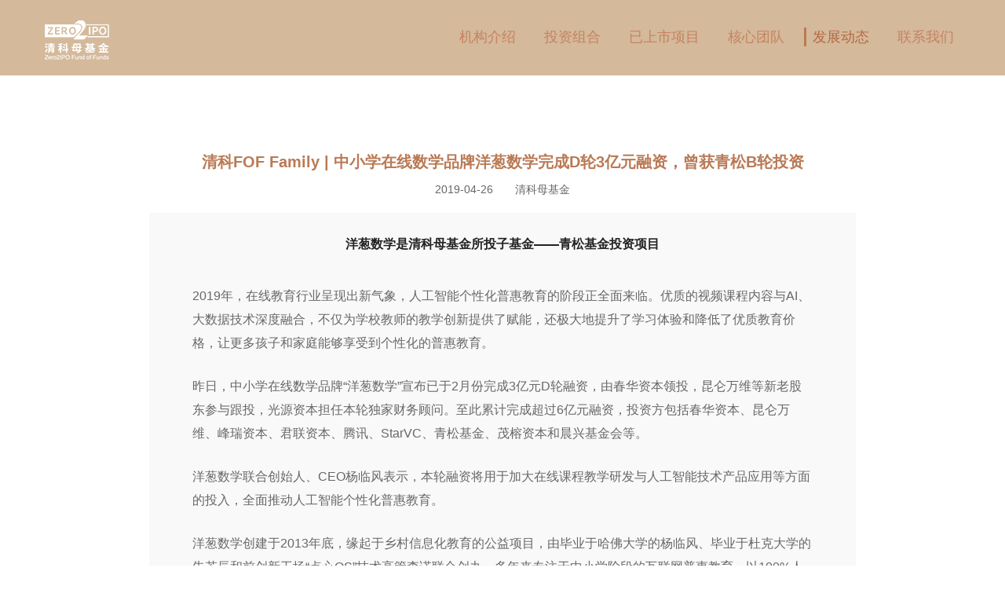

--- FILE ---
content_type: text/html;charset=UTF-8
request_url: http://fof.zero2ipo.com.cn/portal/news_detail?id=88A24739908B4BE49DFEF47611B13B84
body_size: 4166
content:
<!DOCTYPE html PUBLIC "-//W3C//DTD XHTML 1.0 Transitional//EN" "http://www.w3.org/TR/xhtml1/DTD/xhtml1-transitional.dtd">
<html xmlns="http://www.w3.org/1999/xhtml">
<head>
    <meta http-equiv="Content-Type" content="text/html; charset=utf-8" />
    <title>发展动态_清科母基金</title>
    <meta http-equiv="Cache-Control" content="no-cache" />
<meta http-equiv="Pragma" content="no-cache" />
<meta http-equiv="Expires" content="-1" />
<meta http-equiv="X-UA-Compatible" content="IE=8">

<script src="http://fof.zero2ipo.com.cn:80/www/js/jquery-1.7.2.min.js" type="text/javascript"></script>
<script src="http://fof.zero2ipo.com.cn:80/www/js/jquery.SuperSlide.2.1.1.js"></script>
<link href="http://fof.zero2ipo.com.cn:80/www/css/mjj_css.css?t=20260127121022" rel="stylesheet" type="text/css"/>
<script type="text/javascript">
var basepath = "http://fof.zero2ipo.com.cn:80";
String.prototype.trim = function() 
{ 
	return this.replace(/(^\s*)|(\s*$)/g, ""); 
} 

function goBack( url ){
	window.location = "http://fof.zero2ipo.com.cn:80/"+url;
}
function back(){
	history.go(-1);
}
function goback(url){
	goBack( url )
}  
</script>
<title>清科母基金官网</title></head>

<body>
<div id="pedetawrap">
    <div class="clearfix" id="pedetamain">
        <div class="mjj_top">
	<div class="mjj_main mjj_main2">
		<div class="mjj_logo">
			<a href="http://fof.zero2ipo.com.cn:80/portal/index"><img
				src="http://fof.zero2ipo.com.cn:80/www/images/mjj_img_033.jpg" border="0" /></a>
		</div>
		<div class="mjj_dh">
			<ul>
				<li><a href="###">&nbsp;&nbsp;&nbsp;&nbsp;&nbsp;&nbsp;&nbsp;&nbsp;&nbsp;</a></li>
				<li><a href="http://fof.zero2ipo.com.cn:80/portal/institution">机构介绍</a></li>
				<li><a href="http://fof.zero2ipo.com.cn:80/portal/invest_partner">投资组合</a></li>
				<li><a href="http://fof.zero2ipo.com.cn:80/portal/ipo_project">已上市项目</a></li>
				<li><a href="http://fof.zero2ipo.com.cn:80/portal/team">核心团队</a></li>
				<li class="mjj_dh_lion">发展动态</li>
				<li><a href="http://fof.zero2ipo.com.cn:80/portal/contact_us">联系我们</a></li>
				</ul>
		</div>
	</div>
</div><div class="mjj_main mjj_main2">
            <div class="fazhan_content">
                <h1 class="fazhan_title">清科FOF Family | 中小学在线数学品牌洋葱数学完成D轮3亿元融资，曾获青松B轮投资</h1>
                <p class="fanzhan_time">2019-04-26&nbsp;&nbsp;&nbsp;&nbsp;&nbsp;&nbsp;&nbsp;清科母基金</p>
				<div class="fanzhan_article">
				<h2>洋葱数学是清科母基金所投子基金——青松基金投资项目</h2>
                <p >2019年，在线教育行业呈现出新气象，人工智能个性化普惠教育的阶段正全面来临。优质的视频课程内容与AI、大数据技术深度融合，不仅为学校教师的教学创新提供了赋能，还极大地提升了学习体验和降低了优质教育价格，让更多孩子和家庭能够享受到个性化的普惠教育。</p>
	                	<p></p>
	                	<p>昨日，中小学在线数学品牌“洋葱数学”宣布已于2月份完成3亿元D轮融资，由春华资本领投，昆仑万维等新老股东参与跟投，光源资本担任本轮独家财务顾问。至此累计完成超过6亿元融资，投资方包括春华资本、昆仑万维、峰瑞资本、君联资本、腾讯、StarVC、青松基金、茂榕资本和晨兴基金会等。</p>
	                	<p></p>
	                	<p>洋葱数学联合创始人、CEO杨临风表示，本轮融资将用于加大在线课程教学研发与人工智能技术产品应用等方面的投入，全面推动人工智能个性化普惠教育。</p>
	                	<p></p>
	                	<p>洋葱数学创建于2013年底，缘起于乡村信息化教育的公益项目，由毕业于哈佛大学的杨临风、毕业于杜克大学的朱若辰和前创新工场“点心OS”技术高管李诺联合创办，多年来专注于中小学阶段的互联网普惠教育，以100%人机交互学习的教学创新模式、优质视频课程内容的自适应学习体验，为教师和学生提供个性化的教育服务。</p>
	                	<p></p>
	                	<p>成立五年，洋葱数学目前学生用户超过2000万，教师用户超过60万，广泛覆盖全国所有省市自治区超过2800个区县的15万所中小学校，其中三线以下城市和乡村地区用户占比约65%。据中科院《2018中国K12在线教育消费者调研报告》显示，中小学在线数学市场洋葱数学份额超60%，处于行业领先位置。</p>
	                	<p></p>
	                	<p>与常规的网课、1对1不同，洋葱数学在产品上摒弃用真人教师直播授课，依据国家课程标准和教材，自主研发了约2000个富有创意的动画视频课程。每节课平均5-8分钟精讲一个知识点，帮助学生深度理解，并在课中、课后配有丰富的智能交互练习题，帮助学生高效学习。这种以学生为中心的教学模式，通过有趣、精准的个性化学习体验，受到了学生的喜爱，并很好地促进了学生主动学习，培养自主学习和主动思考能力，改变了很多人对于“学生不喜欢学习”的刻板印象。</p>
	                	<p></p>
	                	<p>洋葱数学同时研发了面向教师的智能助教产品，辅助学校教师开展个性化课堂教学，摆脱经验式教学。并于2017年起连续两年举办“HOPE卓越教师”培训活动，促进全国不同地区教师就教学创新的交流和成长。对于贫困地区的乡村教师，洋葱数学五年来持续提供公益助教服务，先后与友成基金会、美丽中国、21世纪教育研究院等公益机构合作，服务已覆盖29个省市自治区的3000余所乡村学校超过4万名教师。</p>
	                	<p></p>
	                	<p>面向学校，洋葱数学还推出了智慧课堂解决方案，包含教师信息化教学实践课程、教学资源、学习大数据分析、智能诊断及个性化教学助手。与全国不同地区的农村学校、普通学校和名校共同探索出了常态的信息化教学创新模式，如北京中学、乌鲁木齐第十五中学、咸宁何功伟中学等。为了促进技术与教学深度融合，2018年洋葱数学联合人大附中西山学校、北京中学、广东实验中学联合发起了“未来教育践行者联盟”，并先后邀请长沙第十一中学、临汾平阳中学、东莞小牛津道明外国语学校加入，多方共同围绕人工智能与教学创新展开长期的实践探索。</p>
	                	<p></p>
	                	<p>杨临风介绍，洋葱目前还推出了物理、语文和英语课程，已经完成小学到高中的多学科全面覆盖。其中免费课程数量占比为50%，付费课程单月价格仅需不足50元。平台所有课程的单月学习总时长超过1.5亿分钟，平均完课率超过70%。</p>
	                	<p></p>
	                	<p>洋葱数学在2017年初成立了人工智能实验室，围绕其人机交互学习的视频课程，自主研发了人工智能个性化学习系统，通过动态规划学习策略、个性化推送学习内容、智能测试与问题诊断、自适应练习等功能，帮助学生从对知识陌生到精熟掌握。杨临风介绍，公司在大数据存储、深度学习算法的应用等方面持续进行着深入的研究探索，平台目前积累了超过200亿条的多维度学习数据，包括视频数据、练习数据和行为数据。</p>
	                	<p></p>
	                	<p>对于本轮投资，春华资本创始人胡祖六博士表示：“孩子的个性化教育是每个中国家庭的期望，在互联网时代正逐渐成为可能。洋葱数学利用互联网与人工智能解决了大规模个性化教育的难题，让我们看到了个性化普惠教育的无限前景。”</p>
	                	<p></p>
	                	<p>本文转载自微信公众号：青松基金</p>
	                	<br />
                <br />
                <br />
			</div>
            </div>
        </div>




    </div></div>
<div class="footer mjj_bottom">
    <a href="https://beian.miit.gov.cn/" target="_blank" style="color: #bc8e77;text-decoration:none;">京ICP备10010681号 </a>|
    <a href="http://www.beian.gov.cn/portal/registerSystemInfo?recordcode=11010502030054" target="_blank" style="color: #bc8e77;text-decoration:none;">京公网安备11010502030054</a>
    Copyright © 2001-2026</div></body>
</html>


--- FILE ---
content_type: text/css;charset=UTF-8
request_url: http://fof.zero2ipo.com.cn/www/css/mjj_css.css?t=20260127121022
body_size: 4337
content:
@charset "utf-8";
*{padding:0; margin:0; font-size:14px;font-family:arial,"\5FAE\8F6F\96C5\9ED1",sans-serif; color:#000;}
*+html * {font-family:"\5FAE\8F6F\96C5\9ED1";}

#html {-webkit-filter: grayscale(100%);-moz-filter: grayscale(100%);-ms-filter: grayscale(100%);-o-filter: grayscale(100%);filter: grayscale(100%);}
body{ margin:0; padding:0; background:#ffffff; overflow-y:scroll;}
.left{ float:left;}
.right{ float:right;}
.clearfix:after{ content:"."; display:block; clear:both; font-size:0; height:0; overflow:hidden;}
.clearfix{ zoom:1;}
html, body, #pedetawrap {height:100%; padding:0; margin:0; }
body > #pedetawrap {height: auto;min-height: 100%; }
#pedetamain {padding-bottom:52px;}  /* 必须使用和footer相同的高度 */
.footer {margin-top: -52px; /* footer高度的负值 */height: 52px;z-index:5;background:#282828; width:100%;clear:both; line-height:12px;}
li{list-style-type: none}
.clear{ clear:both;}
.mjj_main{ width: 1366px; margin:0 auto;}
.mjj_main2{ width: 1200px; margin:0 auto;}
.index_bj{ background:url(../images/mjj_022.jpg) top center no-repeat; height:560px; padding:28px 0 0 700px;}
.index_bj ul{ list-style-type:none; margin:0;}
.index_bj li{ float:left; margin-right:19px;}
.index_bj li a{ font-size:18px; color:#ffcfa9; text-decoration:none;}
.index_bj li a span{ font-size:10px; color:#bc997f;}
.index_email{ text-align:center; font-size:16px; color:#b38674; margin-bottom:20px;}
.mjj_top{ background:#d4b99b; height:96px;}
.mjj_logo{ float:left; margin:17px 0 0 10px;width:105px;height: 61px;}
.mjj_dh{ float:right; margin:35px 0 0 0;}
.mjj_dh ul{ list-style-type:none; margin:0;}
.mjj_dh li{ float:left; margin-right:25px;;}
.mjj_dh li a{ font-size:18px; color:#c68260; text-decoration:none; border-left: solid 3px #d4b99b; padding-left:8px;}
.mjj_dh li a span, .mjj_dh_lion span{ font-size:10px; color:#c68260;}
.mjj_dh_lion{ border-left: solid 3px #ba7a55; font-size:18px; color:#b46a44; padding-left:8px;}
/*轮播开始*/
.slideBox{ width:100%; height:550px; overflow:hidden; position:relative; }
.slideBox .hd{
    height: 11px;
    overflow: hidden;
    position: absolute;
    bottom: 30px;
    z-index: 1;
    width: 140px;
    left: 50%;
    margin-left: -65px;
}
.hd ul{ overflow:hidden; zoom:1; float:left;  }
.hd ul li{ float:left; margin-right:6px;  width:11px; height:11px; line-height:14px; text-align:center; background:url(../images/mjj_img_09.jpg) no-repeat; cursor:pointer; }
.hd ul li.on{ background:url(../images/mjj_img_07.jpg) no-repeat; width:32px;}
.slideBox .bd{ position:relative; height:100%; z-index:0;   }
.slideBox .bd li{ zoom:1; vertical-align:middle; }
.mjj_title{ font-size:24px; color:#bc8e77; text-align:center; margin-top:20px; font-weight:bold;}
.mjj_li1_text{ width:960px; margin:30px auto 20px auto;}
.mjj_li1_text p{ font-size:16px; color:#424242; line-height:36px; text-indent:32px; margin-bottom:30px;}
.mjj_li1_text p span{ font-size:24px; font-weight:bold; color:#bc8e77; margin-right:3px;}
.mjj_li2{ background:url(../images/mjj_img_14.jpg) center top no-repeat; height:410px; position:relative; margin-top:30px;}
.mjj_li2 p{ color:#bc8e77; font-size:20px; line-height:22px; font-weight:bold;}
.mjj_li2 p span{ font-size:14px; color:#bc8e77; font-weight:normal;}
.mjj_li2 p b{ font-size:16px; color:#666666; font-weight:normal; line-height:24px;}
.mjj_li2_1{ position:absolute; left:500px; top:10px;}
.mjj_li2_2{ position:absolute; left:820px; top:110px;}
.mjj_li2_3{ position:absolute; left:735px; top:215px;}
.mjj_li2_4{ position:absolute; left:525px; top:315px;}
.mjj_li2_5{ position:absolute; left:245px; top:215px;}
.mjj_li2_6{ position:absolute; left:110px; top:110px;}
.mjj_li3_text{ width:800px; margin:40px auto 20px auto;}
.mjj_li3_title{ font-size:20px; color:#bc8e77; margin-bottom:10px;}
.mjj_li3_title img{ vertical-align: top; margin-top:-3px; margin-right:5px;}
.mjj_li3_text p{ font-size:16px; color:#424242; text-indent:32px; line-height:32px;}
.mjj_li3_img{ text-align:center; margin-top:20px;}
.mjj_li4{ background:url(../images/mjj_img_24.jpg) top center no-repeat; height:382px; position:relative; margin-top:30px;}
.mjj_li4 p{ line-height:36px; font-size:20px;}
.mjj_li4 p b{font-size:16px; color:#666666; font-weight:normal; line-height:26px;}
.mjj_li4_1{ position:absolute; left:840px; top:10px;}
.mjj_li4_2{ position:absolute; left:790px; top:110px;}
.mjj_li4_3{ position:absolute; left:730px; top:230px;}
.mjj_li4_4{ position:absolute; left:500px; top:265px;}
.mjj_li4_5{ position:absolute; left:295px; top:230px;}
.mjj_li4_6{ position:absolute; left:184px; top:110px;}
.mjj_li4_7{ position:absolute; left:55px; top:10px;}
.mjj_title2{ font-size:36px; color:#bc8e77; font-weight:bold; text-align:center; margin-top:60px;}
.mjj_title3{ font-size:20px; color:#999999; font-weight:bold; margin:10px 0 50px 260px;}
.mjj_li5_text p{ line-height:42px;}
.mjj_li6_text{ font-size:16px; color:#424242; text-indent:32px; line-height:26px; width:960px; margin:20px auto;}
.mjj_li6{ background:url(../images/mjj_img_27.jpg) top center no-repeat; height:220px; position:relative; margin-top:10px;}
.mjj_li6_text1{ font-size:20px; color:#bc8e77; font-weight:bold; line-height:30px;}
.mjj_li6_text1 span{ font-size:16px; color:#666666; font-weight:normal;}
.mjj_li6_text2 p{ background:url(../images/mjj_img_29.jpg) left top no-repeat; padding-left:15px; line-height:20px; color:#666666;}
.mjj_li6_1{ position:absolute; top:0; left:120px;}
.mjj_li6_2{ position:absolute; top:0; left:760px;}
.mjj_li6_3{ position:absolute; top:110px; left:120px;}
.mjj_li6_4{ position:absolute; top:110px; left:760px;}
.mjj_team{width:940px; margin:30px auto 0 auto;}
.mjj_team img{width:100%}
.mjj_team li{ float:left; text-align:center; width:190px; margin-right:60px; margin-bottom:25px;height:365px;}
.mjj_team li p{ color:#bc8e77; font-size:20px; margin:12px 0 10px 0;}
.mjj_team li span{ font-size:16px; color:#888888;}
.mjj_team_li4{ margin-right:0!important;}
.mjj4_table{ margin:30px auto;padding-left:200px;}
.mjj4_table td{ height:50px; line-height:50px;}
.mjj4_td1{ font-size:30px; color:#bc8e77; text-align:center; width:110px;}
.mjj4_td2{ background:url(../images/mjj3_06.jpg) repeat-y; width:20px;}
.mjj4_td3{ padding-left:50px;}
.mjj4_td3 a{ font-size:16px; color:#707070; text-decoration:none;}
.mjj4_td3 a:hover{ color:#000000;}
.mjj4_td3 span{ margin-right:20px; color:#000000; font-size:16px;}
.mjj3_xq h1{ font-size:24px; color:#333333; margin:25px 0 10px 0; font-weight:normal;}
.mjj3_xq_data span{ font-size:14px; color:#787878; margin-right:20px;}
.mjj3_xq_zy{ background:#fbfbfb; border:solid 1px #dddddd; padding:10px 15px; line-height:26px; color:#888888; margin:20px 0;}
.mjj3_xq_img{ text-align:center; margin-bottom:20px;}
.mjj3_xq p{ font-size:16px; color:#333333; text-indent:32px; margin-bottom:26px; line-height:28px;}
.mjj3_xq p strong{font-size:16px; color:#333333;}
.mjj3_xq_table{ border-top:solid 1px #dddddd; border-left:solid 1px #dddddd; width:500px; margin:0 auto 20px auto;}
.mjj3_xq_table td{ border-right:solid 1px #dddddd; border-bottom:solid 1px #dddddd; height:36px; line-height:36px; padding:0 10px;}
.mjj_bottom{ background:#282828; height:52px; line-height:52px; text-align:center; color:#bc8e77;}
.mjj_contant_top{ background:url(../images/mjj_contant_02.jpg) center no-repeat; height:150px;}
.mjj_contant{ margin:20px 0; height:144px;}
.mjj_contant li{ float:left; width:370px; height:104px; text-align:center; padding-top:40px; margin:0 15px; font-size:16px; color:#c68260; background:#f4f4f4; line-height:36px;}
.mjj_contant li span{ font-size:24px; color:#c68260;}
.mjj_contant li b{ font-size:18px; color:#333333; font-weight:normal;}
.mjj_contant2{ background:#f4f4f4; padding:15px 0;height:230px;}
.mjj_contant2 p:first-child{ font-size:16px; color:#333333; margin:10px 30px 0 0; line-height:28px;}
.mjj_contant2 p span{ font-size:20px;}
/*二维码*/
.left{ float:left;}
.right{ float:right;}
.clearfix:after{ content:"."; display:block; clear:both; font-size:0; height:0; overflow:hidden;}
.clearfix{ zoom:1;}
.mjj_contant2 .mjj_contant2_foot{width:510px; margin:0 auto;text-align:center;padding-left: 50px;}
.mjj_contant2 .mjj_contant2_foot .mjj_wx{width: 47px; height:auto; margin-top:70px; cursor:pointer; }
.mjj_wx_box{position:relative;}
.mjj_contant2 .mjj_contant2_foot .mjj_erweima{width:130px;margin-top:20px;display:none;position: absolute; top:0; left:50px;}
/*投资组合*/
.tzbox{width:820px;margin:0 auto;}
.tztit{font-size:20px; color:#bc8e77; margin-top:10px;}
.tztit img{margin-right:10px;vertical-align:middle;}
.tzcon{text-align: center; }
.tzcon .tzcontit{font-size:16px;color:#bc8e77;padding:5px 0; }
.tzcon>img{width:100%;}
/*投资组合y页面*/
.invest-item{
	margin-top:20px;
}
.invest-item-title{
	margin-top: 70px;
	width:100%;
	font-size:20px;
	color:#c68260;
	font-weight:600;
	line-height:46px;
	box-sizing:border-box;
	text-align:center;
}
.invest-item-con{
	padding:10px;
}
.invest-imgbox{
	width:900px;
	text-align:center;
	margin:0 auto;
}
.invest-imgbox  img{
	width:100%;
	height:auto;
	vertical-align:middle;
}
.sh-list{
	display: flex;
	flex-wrap: wrap;
	text-align:center;
}
.sh-list li{
	float:left;
	width:18%;
	margin-right:2%;
	margin-top:10px;
}
.sh-list li:last-child{
	margin-right:0;
}
.sh-list li .sh-list-img{
	width:100%;
	height:176px;
	overflow:hidden;
}
.sh-list-img img{
	width:100%;
	height:176px;
	vertical-align:middle;
}
.sh-list li .sh-list-txt{
	font-size:14px;
	color:#666;
	line-height:22px;
	padding:5px 10px;
	
	text-align: justify;
}
.border-logo {
	height: 80px;
	line-height: 80px;
	border: 1px solid #bc8d76;
	display: flex;
	align-items: center;
	justify-content: center;
}
.border-logo img {
	max-width: 100%;
	max-height: 100%;
}



/* 
	机构介绍新版20210316
*/
.clearfix{
    zoom:1;
}
.clearfix:after{
    content:'\20';
    display: block;
    height: 0;
    overflow: hidden;
    clear: both;
}
.institute_content{
	width: 900px;
	margin: 0 auto;
	padding: 90px 0 0 0;
}
.institute_title{
	height: 50px;
}
.institute_title h1{
	height: 26px;
	line-height: 26px;
	color: #ba7a55;
	font-size: 20px;
}
.institute_title h2{
	height: 24px;
	line-height: 24px;
	font-size: 14px;
	font-weight: 400;
	color: #d4b99b;
}
.about_content{
	margin: 20px 0 80px 0;
}
.gray_box{
	padding: 40px 35px 120px;
	line-height: 38px;
	background-color: #f9f9f9;
	color: #222;
	font-size: 14px;
}
.pic_box{
	position:relative;
	width: 825px;
	height: 120px;
	margin: -80px auto 0;
	border: 1px solid #e9e9e9;
	background-color: #FFF;
}
.pic_box_item{
	position: relative;
	display: block;
	float: left;
	width: 165px;
	height: 120px;
	border-left: 1px solid #e9e9e9;
	box-sizing: border-box;
}
.pic_box_item .icon{
	position: absolute;
	width:25px;
	height: 25px;
	top: 30px;
	left: 87px;
	background-size: 100% 100%;
	background-repeat: no-repeat;
}
.pic_box_item .text{
	position: absolute;
	height: 25px;
	width: 100%;
	top: 73px;
	color: #ba7a55;
	text-align: center;
}
.pic_box_item .text span{
	color: #ba7a55;
	font-size: 24px;
	font-style: italic;
}

.pic_box_item:nth-child(1){
	background: url('../images/about_bg.png') no-repeat;
	background-size: 100% 100%;
	border-left: none;
}
.pic_box_item:nth-child(1) .t1{
	position: absolute;
	top: 35px;
	left: 30px;
	color: #FFF;
	height: 20px;
	line-height: 20px;
	font-size: 18px;
}
.pic_box_item:nth-child(1) .t2{
	position: absolute;
	top: 60px;
	left: 30px;
	color: #FFF;
	height:16px;
	line-height:16px;
	font-size: 12px;
}
.pic_box_item:nth-child(2) .icon{
	background-image: url('../images/ins_icon1.png');
}
.pic_box_item:nth-child(3) .icon{
	background-image: url('../images/ins_icon2.png');
}
.pic_box_item:nth-child(4) .icon{
	background-image: url('../images/ins_icon3.png');
}
.pic_box_item:nth-child(5) .icon{
	background-image: url('../images/ins_icon4.png');
}
.core_content{
	position: relative;
	margin: 20px 0 200px 0;
}
.circle_text{
	position: absolute;
	left: 375px;
	top: -50px;
	width: 50px;
	height: 50px;
	line-height: 25px;
	border-radius: 50%;
	background-color: #d4b99b;
	font-size: 24px;
	font-weight: 700;
	color: #FFF;
	padding: 35px;
	border: 16px solid #FFF;
}
.gray_tiao{
	height: 46px;
	background: #f4f4f4;
}
.gray_tiao div{
	float: left;
	width: 360px;
	height: 46px;
	line-height: 46px;
	font-weight: 700;
	color: #666;
	font-size: 18px;
}
.gray_tiao div.t1{
	text-align: right;
}
.gray_tiao div.t2{
	margin-left: 180px;
}
.lr_content{
	float: left;
	width: 360px;
}
.lr_content .title{
	height: 38px;
	margin: 15px 0;
	border-right: 3px solid #ba7a55;
	text-align: right;
	padding-right: 10px;
}
.lr_content .title p.t1{
	height: 20px;
	line-height: 20px;
	font-size: 18px;
	font-weight: 600;
	color: #ba7a55;
}
.lr_content .title p.t2{
	height: 18px;
	line-height: 18px;
	color: #ba7a55;
}
.lr_content ul{
	display: block;
}
.lr_content ul li{
	display: block;
	height: 25px;
	line-height: 25px;
	color:#ba7a55;
	font-weight: 600;
	text-align: right;
	margin-bottom: 25px;
	padding:0 10px 0 0;
	background: -moz-linear-gradient(left,  #fff 0%, #f6f1eb 100%);
    background: -webkit-gradient(linear, left top, right top, color-stop(0%,#fff), color-stop(100%,#f6f1eb));
    background: -webkit-linear-gradient(left,  #fff 0%,#f6f1eb 100%);
    background: -o-linear-gradient(left,  #fff 0%,#f6f1eb 100%);
    background: -ms-linear-gradient(left,  #fff 0%,#f6f1eb 100%);
    background: linear-gradient(to right,  #fff 0%,#f6f1eb 100%);
    filter: progid:DXImageTransform.Microsoft.gradient( startColorstr='#fff', endColorstr='#f6f1eb',GradientType=0 );
}
:root .lr_content ul li{filter:none;}

.lr_content:nth-child(3){
	margin-left: 180px;
}
.lr_content:nth-child(3) .title{
	text-align: left;
	border-left: 3px solid #ba7a55;
	border-right: none;
	padding:0 0 0 10px;
}
.lr_content:nth-child(3) ul li{
	text-align: left;
	padding:0 0 0 10px;
	background: -moz-linear-gradient(left,  #f6f1eb 0%, #ffffff 100%);
    background: -webkit-gradient(linear, left top, right top, color-stop(0%,#f6f1eb), color-stop(100%,#ffffff));
    background: -webkit-linear-gradient(left,  #f6f1eb 0%,#ffffff 100%);
    background: -o-linear-gradient(left,  #f6f1eb 0%,#ffffff 100%);
    background: -ms-linear-gradient(left,  #f6f1eb 0%,#ffffff 100%);
    background: linear-gradient(to right,  #f6f1eb 0%,#ffffff 100%);
    filter: progid:DXImageTransform.Microsoft.gradient( startColorstr='#f6f1eb', endColorstr='#ffffff',GradientType=0 );
}

/*
	发展动态新版20210316
*/
.fazhan_content{
	width: 900px;
	margin: 90px auto 150px;
}
.fazhan_title{
	line-height: 40px;
	font-size: 20px;
	color: #ba7a55;
	text-align: center;
}
.fanzhan_time{
	height: 30px;
	line-height: 30px;
	text-align: center;
	color: #666;
}
.fanzhan_article{
	margin: 15px 0 0 0;
	padding: 30px 55px 60px;
	background-color: #f9f9f9;
}
.fanzhan_article h2{
	margin-bottom: 40px;
	font-size: 16px;
	color: #222;
	text-align: center;
}
.fanzhan_article p{
	margin-bottom: 25px;
	line-height: 30px;
	color: #676767;
	font-size: 16px;
}








